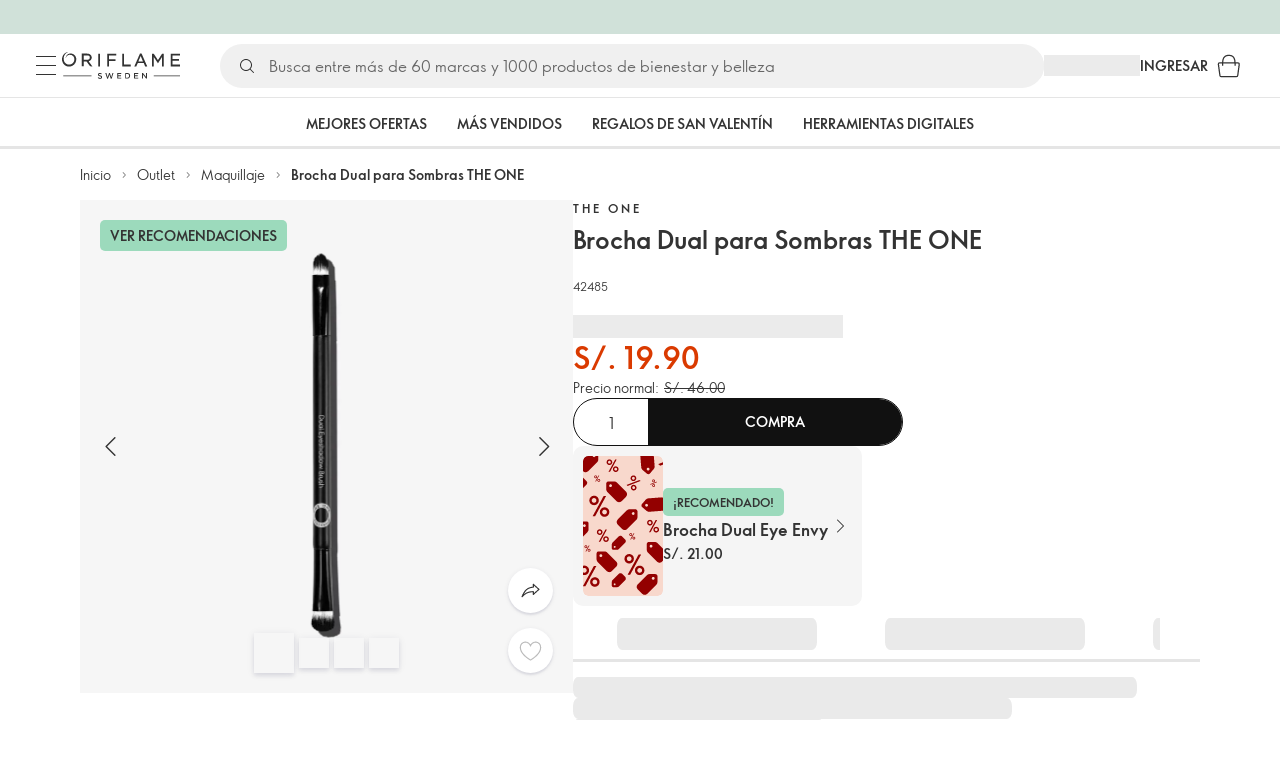

--- FILE ---
content_type: application/javascript; charset=UTF-8
request_url: https://assets-scus-cdn.oriflame.com/appshell-products-scus/_next/static/chunks/e19bb406-cc488e1f3b3a34bc.js
body_size: 19722
content:
"use strict";(self.webpackChunk_N_E=self.webpackChunk_N_E||[]).push([[5264],{238553:(e,t,n)=>{var r;n.r(t),n.d(t,{Composite:()=>M,CompositeItem:()=>S,FloatingArrow:()=>F,FloatingDelayGroup:()=>FloatingDelayGroup,FloatingFocusManager:()=>FloatingFocusManager,FloatingList:()=>FloatingList,FloatingNode:()=>FloatingNode,FloatingOverlay:()=>U,FloatingPortal:()=>FloatingPortal,FloatingTree:()=>FloatingTree,NextFloatingDelayGroup:()=>NextFloatingDelayGroup,arrow:()=>a.UE,autoPlacement:()=>a.RK,autoUpdate:()=>a.ll,computePosition:()=>a.rD,detectOverflow:()=>a.__,flip:()=>a.UU,getOverflowAncestors:()=>a.v9,hide:()=>a.jD,inline:()=>a.mG,inner:()=>inner,limitShift:()=>a.ER,offset:()=>a.cY,platform:()=>a.iD,safePolygon:()=>safePolygon,shift:()=>a.BN,size:()=>a.Ej,useClick:()=>useClick,useClientPoint:()=>useClientPoint,useDelayGroup:()=>useDelayGroup,useDelayGroupContext:()=>useDelayGroupContext,useDismiss:()=>useDismiss,useFloating:()=>useFloating,useFloatingNodeId:()=>useFloatingNodeId,useFloatingParentNodeId:()=>useFloatingParentNodeId,useFloatingPortalNode:()=>useFloatingPortalNode,useFloatingRootContext:()=>useFloatingRootContext,useFloatingTree:()=>useFloatingTree,useFocus:()=>useFocus,useHover:()=>useHover,useId:()=>k,useInnerOffset:()=>useInnerOffset,useInteractions:()=>useInteractions,useListItem:()=>useListItem,useListNavigation:()=>useListNavigation,useMergeRefs:()=>useMergeRefs,useNextDelayGroup:()=>useNextDelayGroup,useRole:()=>useRole,useTransitionStatus:()=>useTransitionStatus,useTransitionStyles:()=>useTransitionStyles,useTypeahead:()=>useTypeahead});var o=n(658173),u=n(856405),i=n(627457),s=n(617822),l=n(798643),c=n(226468),a=n(629970),f=n(446848);function useMergeRefs(e){const t=o.useRef(void 0),n=o.useCallback(t=>{const n=e.map(e=>{if(null!=e){if("function"===typeof e){const n=e,r=n(t);return"function"===typeof r?r:()=>{n(null)}}return e.current=t,()=>{e.current=null}}});return()=>{n.forEach(e=>null==e?void 0:e())}},e);return o.useMemo(()=>e.every(e=>null==e)?null:e=>{t.current&&(t.current(),t.current=void 0),null!=e&&(t.current=n(e))},e)}function sortByDocumentPosition(e,t){const n=e.compareDocumentPosition(t);return n&Node.DOCUMENT_POSITION_FOLLOWING||n&Node.DOCUMENT_POSITION_CONTAINED_BY?-1:n&Node.DOCUMENT_POSITION_PRECEDING||n&Node.DOCUMENT_POSITION_CONTAINS?1:0}const d=o.createContext({register:()=>{},unregister:()=>{},map:new Map,elementsRef:{current:[]}});function FloatingList(e){const{children:t,elementsRef:n,labelsRef:r}=e,[u,s]=o.useState(()=>new Set),l=o.useCallback(e=>{s(t=>new Set(t).add(e))},[]),c=o.useCallback(e=>{s(t=>{const n=new Set(t);return n.delete(e),n})},[]),a=o.useMemo(()=>{const e=new Map;return Array.from(u.keys()).sort(sortByDocumentPosition).forEach((t,n)=>{e.set(t,n)}),e},[u]);return(0,i.jsx)(d.Provider,{value:o.useMemo(()=>({register:l,unregister:c,map:a,elementsRef:n,labelsRef:r}),[l,c,a,n,r]),children:t})}function useListItem(e){void 0===e&&(e={});const{label:t}=e,{register:n,unregister:r,map:i,elementsRef:s,labelsRef:l}=o.useContext(d),[c,a]=o.useState(null),f=o.useRef(null),v=o.useCallback(e=>{if(f.current=e,null!==c&&(s.current[c]=e,l)){var n;const r=void 0!==t;l.current[c]=r?t:null!=(n=null==e?void 0:e.textContent)?n:null}},[c,s,l,t]);return(0,u.OS)(()=>{const e=f.current;if(e)return n(e),()=>{r(e)}},[n,r]),(0,u.OS)(()=>{const e=f.current?i.get(f.current):null;null!=e&&a(e)},[i]),o.useMemo(()=>({ref:v,index:null==c?-1:c}),[c,v])}const v="data-floating-ui-focusable",m="active",g="selected",p="ArrowLeft",h="ArrowRight",y="ArrowUp",R="ArrowDown";function renderJsx(e,t){return"function"===typeof e?e(t):e?o.cloneElement(e,t):(0,i.jsx)("div",{...t})}const E=o.createContext({activeIndex:0,onNavigate:()=>{}}),b=[p,h],x=[y,R],w=[...b,...x],M=o.forwardRef(function Composite(e,t){const{render:n,orientation:r="both",loop:s=!0,rtl:l=!1,cols:c=1,disabledIndices:a,activeIndex:f,onNavigate:d,itemSizes:v,dense:m=!1,...g}=e,[M,S]=o.useState(0),I=null!=f?f:M,C=(0,u.Jt)(null!=d?d:S),O=o.useRef([]),k=n&&"function"!==typeof n?n.props:{},F=o.useMemo(()=>({activeIndex:I,onNavigate:C}),[I,C]),T=c>1;const P={...g,...k,ref:t,"aria-orientation":"both"===r?void 0:r,onKeyDown(e){null==g.onKeyDown||g.onKeyDown(e),null==k.onKeyDown||k.onKeyDown(e),function handleKeyDown(e){if(!w.includes(e.key))return;let t=I;const n=(0,u.Zb)(O,a),o=(0,u.vB)(O,a),i=l?p:h,f=l?h:p;if(T){const f=v||Array.from({length:O.current.length},()=>({width:1,height:1})),d=(0,u.zf)(f,c,m),g=d.findIndex(e=>null!=e&&!(0,u.FP)(O,e,a)),p=d.reduce((e,t,n)=>null==t||(0,u.FP)(O,t,a)?e:n,-1),h=d[(0,u.Kg)({current:d.map(e=>e?O.current[e]:null)},{event:e,orientation:r,loop:s,rtl:l,cols:c,disabledIndices:(0,u.Y3)([...("function"!==typeof a?a:null)||O.current.map((e,t)=>(0,u.FP)(O,t,a)?t:void 0),void 0],d),minIndex:g,maxIndex:p,prevIndex:(0,u.fl)(I>o?n:I,f,d,c,e.key===R?"bl":e.key===i?"tr":"tl")})];null!=h&&(t=h)}const d={horizontal:[i],vertical:[R],both:[i,R]}[r],g={horizontal:[f],vertical:[y],both:[f,y]}[r],E=T?w:{horizontal:b,vertical:x,both:w}[r];var M;t===I&&[...d,...g].includes(e.key)&&(t=s&&t===o&&d.includes(e.key)?n:s&&t===n&&g.includes(e.key)?o:(0,u.BF)(O,{startingIndex:t,decrement:g.includes(e.key),disabledIndices:a})),t===I||(0,u.du)(O,t)||(e.stopPropagation(),E.includes(e.key)&&e.preventDefault(),C(t),null==(M=O.current[t])||M.focus())}(e)}};return(0,i.jsx)(E.Provider,{value:F,children:(0,i.jsx)(FloatingList,{elementsRef:O,children:renderJsx(n,P)})})}),S=o.forwardRef(function CompositeItem(e,t){const{render:n,...r}=e,u=n&&"function"!==typeof n?n.props:{},{activeIndex:i,onNavigate:s}=o.useContext(E),{ref:l,index:c}=useListItem(),a=useMergeRefs([l,t,u.ref]),f=i===c;return renderJsx(n,{...r,...u,ref:a,tabIndex:f?0:-1,"data-active":f?"":void 0,onFocus(e){null==r.onFocus||r.onFocus(e),null==u.onFocus||u.onFocus(e),s(c)}})}),I={...r||(r=n.t(o,2))};let C=!1,O=0;const genId=()=>"floating-ui-"+Math.random().toString(36).slice(2,6)+O++;const k=I.useId||function useFloatingId(){const[e,t]=o.useState(()=>C?genId():void 0);return(0,u.OS)(()=>{null==e&&t(genId())},[]),o.useEffect(()=>{C=!0},[]),e};const F=o.forwardRef(function FloatingArrow(e,t){const{context:{placement:n,elements:{floating:r},middlewareData:{arrow:l,shift:c}},width:a=14,height:f=7,tipRadius:d=0,strokeWidth:v=0,staticOffset:m,stroke:g,d:p,style:{transform:h,...y}={},...R}=e;const E=k(),[b,x]=o.useState(!1);if((0,u.OS)(()=>{if(!r)return;"rtl"===(0,s.L9)(r).direction&&x(!0)},[r]),!r)return null;const[w,M]=n.split("-"),S="top"===w||"bottom"===w;let I=m;(S&&null!=c&&c.x||!S&&null!=c&&c.y)&&(I=null);const C=2*v,O=C/2,F=a/2*(d/-8+1),T=f/2*d/4,P=!!p,L=I&&"end"===M?"bottom":"top";let D=I&&"end"===M?"right":"left";I&&b&&(D="end"===M?"left":"right");const A=null!=(null==l?void 0:l.x)?I||l.x:"",N=null!=(null==l?void 0:l.y)?I||l.y:"",K=p||"M0,0 H"+a+" L"+(a-F)+","+(f-T)+" Q"+a/2+","+f+" "+F+","+(f-T)+" Z",j={top:P?"rotate(180deg)":"",left:P?"rotate(90deg)":"rotate(-90deg)",bottom:P?"":"rotate(180deg)",right:P?"rotate(-90deg)":"rotate(90deg)"}[w];return(0,i.jsxs)("svg",{...R,"aria-hidden":!0,ref:t,width:P?a:a+C,height:a,viewBox:"0 0 "+a+" "+(f>a?f:a),style:{position:"absolute",pointerEvents:"none",[D]:A,[L]:N,[w]:S||P?"100%":"calc(100% - "+C/2+"px)",transform:[j,h].filter(e=>!!e).join(" "),...y},children:[C>0&&(0,i.jsx)("path",{clipPath:"url(#"+E+")",fill:"none",stroke:g,strokeWidth:C+(p?0:1),d:K}),(0,i.jsx)("path",{stroke:C&&!p?R.fill:"none",d:K}),(0,i.jsx)("clipPath",{id:E,children:(0,i.jsx)("rect",{x:-O,y:O*(P?-1:1),width:a+C,height:a})})]})});function createEventEmitter(){const e=new Map;return{emit(t,n){var r;null==(r=e.get(t))||r.forEach(e=>e(n))},on(t,n){e.has(t)||e.set(t,new Set),e.get(t).add(n)},off(t,n){var r;null==(r=e.get(t))||r.delete(n)}}}const T=o.createContext(null),P=o.createContext(null),useFloatingParentNodeId=()=>{var e;return(null==(e=o.useContext(T))?void 0:e.id)||null},useFloatingTree=()=>o.useContext(P);function useFloatingNodeId(e){const t=k(),n=useFloatingTree(),r=useFloatingParentNodeId(),o=e||r;return(0,u.OS)(()=>{if(!t)return;const e={id:t,parentId:o};return null==n||n.addNode(e),()=>{null==n||n.removeNode(e)}},[n,t,o]),t}function FloatingNode(e){const{children:t,id:n}=e,r=useFloatingParentNodeId();return(0,i.jsx)(T.Provider,{value:o.useMemo(()=>({id:n,parentId:r}),[n,r]),children:t})}function FloatingTree(e){const{children:t}=e,n=o.useRef([]),r=o.useCallback(e=>{n.current=[...n.current,e]},[]),u=o.useCallback(e=>{n.current=n.current.filter(t=>t!==e)},[]),[s]=o.useState(()=>createEventEmitter());return(0,i.jsx)(P.Provider,{value:o.useMemo(()=>({nodesRef:n,addNode:r,removeNode:u,events:s}),[r,u,s]),children:t})}function createAttribute(e){return"data-floating-ui-"+e}function clearTimeoutIfSet(e){-1!==e.current&&(clearTimeout(e.current),e.current=-1)}const L=createAttribute("safe-polygon");function getDelay(e,t,n){if(n&&!(0,u.Go)(n))return 0;if("number"===typeof e)return e;if("function"===typeof e){const n=e();return"number"===typeof n?n:null==n?void 0:n[t]}return null==e?void 0:e[t]}function getRestMs(e){return"function"===typeof e?e():e}function useHover(e,t){void 0===t&&(t={});const{open:n,onOpenChange:r,dataRef:i,events:l,elements:c}=e,{enabled:a=!0,delay:f=0,handleClose:d=null,mouseOnly:v=!1,restMs:m=0,move:g=!0}=t,p=useFloatingTree(),h=useFloatingParentNodeId(),y=(0,u.SE)(d),R=(0,u.SE)(f),E=(0,u.SE)(n),b=(0,u.SE)(m),x=o.useRef(),w=o.useRef(-1),M=o.useRef(),S=o.useRef(-1),I=o.useRef(!0),C=o.useRef(!1),O=o.useRef(()=>{}),k=o.useRef(!1),F=(0,u.Jt)(()=>{var e;const t=null==(e=i.current.openEvent)?void 0:e.type;return(null==t?void 0:t.includes("mouse"))&&"mousedown"!==t});o.useEffect(()=>{if(a)return l.on("openchange",onOpenChange),()=>{l.off("openchange",onOpenChange)};function onOpenChange(e){let{open:t}=e;t||(clearTimeoutIfSet(w),clearTimeoutIfSet(S),I.current=!0,k.current=!1)}},[a,l]),o.useEffect(()=>{if(!a)return;if(!y.current)return;if(!n)return;function onLeave(e){F()&&r(!1,e,"hover")}const e=(0,u.YE)(c.floating).documentElement;return e.addEventListener("mouseleave",onLeave),()=>{e.removeEventListener("mouseleave",onLeave)}},[c.floating,n,r,a,y,F]);const T=o.useCallback(function(e,t,n){void 0===t&&(t=!0),void 0===n&&(n="hover");const o=getDelay(R.current,"close",x.current);o&&!M.current?(clearTimeoutIfSet(w),w.current=window.setTimeout(()=>r(!1,e,n),o)):t&&(clearTimeoutIfSet(w),r(!1,e,n))},[R,r]),P=(0,u.Jt)(()=>{O.current(),M.current=void 0}),D=(0,u.Jt)(()=>{if(C.current){const e=(0,u.YE)(c.floating).body;e.style.pointerEvents="",e.removeAttribute(L),C.current=!1}}),A=(0,u.Jt)(()=>!!i.current.openEvent&&["click","mousedown"].includes(i.current.openEvent.type));o.useEffect(()=>{if(a&&(0,s.vq)(c.domReference)){const e=c.domReference,t=c.floating;return n&&e.addEventListener("mouseleave",onScrollMouseLeave),g&&e.addEventListener("mousemove",onReferenceMouseEnter,{once:!0}),e.addEventListener("mouseenter",onReferenceMouseEnter),e.addEventListener("mouseleave",onReferenceMouseLeave),t&&(t.addEventListener("mouseleave",onScrollMouseLeave),t.addEventListener("mouseenter",onFloatingMouseEnter),t.addEventListener("mouseleave",onFloatingMouseLeave)),()=>{n&&e.removeEventListener("mouseleave",onScrollMouseLeave),g&&e.removeEventListener("mousemove",onReferenceMouseEnter),e.removeEventListener("mouseenter",onReferenceMouseEnter),e.removeEventListener("mouseleave",onReferenceMouseLeave),t&&(t.removeEventListener("mouseleave",onScrollMouseLeave),t.removeEventListener("mouseenter",onFloatingMouseEnter),t.removeEventListener("mouseleave",onFloatingMouseLeave))}}function onReferenceMouseEnter(e){if(clearTimeoutIfSet(w),I.current=!1,v&&!(0,u.Go)(x.current)||getRestMs(b.current)>0&&!getDelay(R.current,"open"))return;const t=getDelay(R.current,"open",x.current);t?w.current=window.setTimeout(()=>{E.current||r(!0,e,"hover")},t):n||r(!0,e,"hover")}function onReferenceMouseLeave(e){if(A())return void D();O.current();const t=(0,u.YE)(c.floating);if(clearTimeoutIfSet(S),k.current=!1,y.current&&i.current.floatingContext){n||clearTimeoutIfSet(w),M.current=y.current({...i.current.floatingContext,tree:p,x:e.clientX,y:e.clientY,onClose(){D(),P(),A()||T(e,!0,"safe-polygon")}});const r=M.current;return t.addEventListener("mousemove",r),void(O.current=()=>{t.removeEventListener("mousemove",r)})}("touch"!==x.current||!(0,u.gR)(c.floating,e.relatedTarget))&&T(e)}function onScrollMouseLeave(e){A()||i.current.floatingContext&&(null==y.current||y.current({...i.current.floatingContext,tree:p,x:e.clientX,y:e.clientY,onClose(){D(),P(),A()||T(e)}})(e))}function onFloatingMouseEnter(){clearTimeoutIfSet(w)}function onFloatingMouseLeave(e){A()||T(e,!1)}},[c,a,e,v,g,T,P,D,r,n,E,p,R,y,i,A,b]),(0,u.OS)(()=>{var e;if(a&&n&&null!=(e=y.current)&&null!=(e=e.__options)&&e.blockPointerEvents&&F()){C.current=!0;const e=c.floating;if((0,s.vq)(c.domReference)&&e){var t;const n=(0,u.YE)(c.floating).body;n.setAttribute(L,"");const r=c.domReference,o=null==p||null==(t=p.nodesRef.current.find(e=>e.id===h))||null==(t=t.context)?void 0:t.elements.floating;return o&&(o.style.pointerEvents=""),n.style.pointerEvents="none",r.style.pointerEvents="auto",e.style.pointerEvents="auto",()=>{n.style.pointerEvents="",r.style.pointerEvents="",e.style.pointerEvents=""}}}},[a,n,h,c,p,y,F]),(0,u.OS)(()=>{n||(x.current=void 0,k.current=!1,P(),D())},[n,P,D]),o.useEffect(()=>()=>{P(),clearTimeoutIfSet(w),clearTimeoutIfSet(S),D()},[a,c.domReference,P,D]);const N=o.useMemo(()=>{function setPointerRef(e){x.current=e.pointerType}return{onPointerDown:setPointerRef,onPointerEnter:setPointerRef,onMouseMove(e){const{nativeEvent:t}=e;function handleMouseMove(){I.current||E.current||r(!0,t,"hover")}v&&!(0,u.Go)(x.current)||n||0===getRestMs(b.current)||k.current&&e.movementX**2+e.movementY**2<2||(clearTimeoutIfSet(S),"touch"===x.current?handleMouseMove():(k.current=!0,S.current=window.setTimeout(handleMouseMove,getRestMs(b.current))))}}},[v,r,n,E,b]);return o.useMemo(()=>a?{reference:N}:{},[a,N])}const NOOP=()=>{},D=o.createContext({delay:0,initialDelay:0,timeoutMs:0,currentId:null,setCurrentId:NOOP,setState:NOOP,isInstantPhase:!1}),useDelayGroupContext=()=>o.useContext(D);function FloatingDelayGroup(e){const{children:t,delay:n,timeoutMs:r=0}=e,[s,l]=o.useReducer((e,t)=>({...e,...t}),{delay:n,timeoutMs:r,initialDelay:n,currentId:null,isInstantPhase:!1}),c=o.useRef(null),a=o.useCallback(e=>{l({currentId:e})},[]);return(0,u.OS)(()=>{s.currentId?null===c.current?c.current=s.currentId:s.isInstantPhase||l({isInstantPhase:!0}):(s.isInstantPhase&&l({isInstantPhase:!1}),c.current=null)},[s.currentId,s.isInstantPhase]),(0,i.jsx)(D.Provider,{value:o.useMemo(()=>({...s,setState:l,setCurrentId:a}),[s,a]),children:t})}function useDelayGroup(e,t){void 0===t&&(t={});const{open:n,onOpenChange:r,floatingId:o}=e,{id:i,enabled:s=!0}=t,l=null!=i?i:o,c=useDelayGroupContext(),{currentId:a,setCurrentId:f,initialDelay:d,setState:v,timeoutMs:m}=c;return(0,u.OS)(()=>{s&&a&&(v({delay:{open:1,close:getDelay(d,"close")}}),a!==l&&r(!1))},[s,l,r,v,a,d]),(0,u.OS)(()=>{function unset(){r(!1),v({delay:d,currentId:null})}if(s&&a&&!n&&a===l){if(m){const e=window.setTimeout(unset,m);return()=>{clearTimeout(e)}}unset()}},[s,n,v,a,l,r,d,m]),(0,u.OS)(()=>{s&&f!==NOOP&&n&&f(l)},[s,n,f,l]),c}const A=o.createContext({hasProvider:!1,timeoutMs:0,delayRef:{current:0},initialDelayRef:{current:0},timeoutIdRef:{current:-1},currentIdRef:{current:null},currentContextRef:{current:null}});function NextFloatingDelayGroup(e){const{children:t,delay:n,timeoutMs:r=0}=e,u=o.useRef(n),s=o.useRef(n),l=o.useRef(null),c=o.useRef(null),a=o.useRef(-1);return(0,i.jsx)(A.Provider,{value:o.useMemo(()=>({hasProvider:!0,delayRef:u,initialDelayRef:s,currentIdRef:l,timeoutMs:r,currentContextRef:c,timeoutIdRef:a}),[r]),children:t})}function useNextDelayGroup(e,t){void 0===t&&(t={});const{open:n,onOpenChange:r,floatingId:i}=e,{enabled:s=!0}=t,l=o.useContext(A),{currentIdRef:c,delayRef:a,timeoutMs:f,initialDelayRef:d,currentContextRef:v,hasProvider:m,timeoutIdRef:g}=l,[p,h]=o.useState(!1);return(0,u.OS)(()=>{function unset(){var e;h(!1),null==(e=v.current)||e.setIsInstantPhase(!1),c.current=null,v.current=null,a.current=d.current}if(s&&c.current&&!n&&c.current===i){if(h(!1),f)return g.current=window.setTimeout(unset,f),()=>{clearTimeout(g.current)};unset()}},[s,n,i,c,a,f,d,v,g]),(0,u.OS)(()=>{if(!s)return;if(!n)return;const e=v.current,t=c.current;v.current={onOpenChange:r,setIsInstantPhase:h},c.current=i,a.current={open:0,close:getDelay(d.current,"close")},null!==t&&t!==i?(clearTimeoutIfSet(g),h(!0),null==e||e.setIsInstantPhase(!0),null==e||e.onOpenChange(!1)):(h(!1),null==e||e.setIsInstantPhase(!1))},[s,n,i,r,c,a,f,d,v,g]),(0,u.OS)(()=>()=>{v.current=null},[v]),o.useMemo(()=>({hasProvider:m,delayRef:a,isInstantPhase:p}),[m,a,p])}let N=0;function enqueueFocus(e,t){void 0===t&&(t={});const{preventScroll:n=!1,cancelPrevious:r=!0,sync:o=!1}=t;r&&cancelAnimationFrame(N);const exec=()=>null==e?void 0:e.focus({preventScroll:n});o?exec():N=requestAnimationFrame(exec)}function contains(e,t){if(!e||!t)return!1;const n=null==t.getRootNode?void 0:t.getRootNode();if(e.contains(t))return!0;if(n&&(0,s.Ng)(n)){let n=t;for(;n;){if(e===n)return!0;n=n.parentNode||n.host}}return!1}const K={inert:new WeakMap,"aria-hidden":new WeakMap,none:new WeakMap};function getCounterMap(e){return"inert"===e?K.inert:"aria-hidden"===e?K["aria-hidden"]:K.none}let j=new WeakSet,W={},q=0;const supportsInert=()=>"undefined"!==typeof HTMLElement&&"inert"in HTMLElement.prototype,unwrapHost=e=>e&&(e.host||unwrapHost(e.parentNode)),correctElements=(e,t)=>t.map(t=>{if(e.contains(t))return t;const n=unwrapHost(t);return e.contains(n)?n:null}).filter(e=>null!=e);function markOthers(e,t,n){void 0===t&&(t=!1),void 0===n&&(n=!1);const r=function getDocument(e){return(null==e?void 0:e.ownerDocument)||document}(e[0]).body;return function applyAttributeToOthers(e,t,n,r){const o="data-floating-ui-inert",u=r?"inert":n?"aria-hidden":null,i=correctElements(t,e),l=new Set,c=new Set(i),a=[];W[o]||(W[o]=new WeakMap);const f=W[o];return i.forEach(function keep(e){e&&!l.has(e)&&(l.add(e),e.parentNode&&keep(e.parentNode))}),function deep(e){e&&!c.has(e)&&[].forEach.call(e.children,e=>{if("script"!==(0,s.mq)(e))if(l.has(e))deep(e);else{const t=u?e.getAttribute(u):null,n=null!==t&&"false"!==t,r=getCounterMap(u),i=(r.get(e)||0)+1,s=(f.get(e)||0)+1;r.set(e,i),f.set(e,s),a.push(e),1===i&&n&&j.add(e),1===s&&e.setAttribute(o,""),!n&&u&&e.setAttribute(u,"inert"===u?"":"true")}})}(t),l.clear(),q++,()=>{a.forEach(e=>{const t=getCounterMap(u),n=(t.get(e)||0)-1,r=(f.get(e)||0)-1;t.set(e,n),f.set(e,r),n||(!j.has(e)&&u&&e.removeAttribute(u),j.delete(e)),r||e.removeAttribute(o)}),q--,q||(K.inert=new WeakMap,K["aria-hidden"]=new WeakMap,K.none=new WeakMap,j=new WeakSet,W={})}}(e.concat(Array.from(r.querySelectorAll('[aria-live],[role="status"],output'))),r,t,n)}const B={border:0,clip:"rect(0 0 0 0)",height:"1px",margin:"-1px",overflow:"hidden",padding:0,position:"fixed",whiteSpace:"nowrap",width:"1px",top:0,left:0},_=o.forwardRef(function FocusGuard(e,t){const[n,r]=o.useState();(0,u.OS)(()=>{(0,u.nr)()&&r("button")},[]);const s={ref:t,tabIndex:0,role:n,"aria-hidden":!n||void 0,[createAttribute("focus-guard")]:"",style:B};return(0,i.jsx)("span",{...e,...s})}),H=o.createContext(null),Y=createAttribute("portal");function useFloatingPortalNode(e){void 0===e&&(e={});const{id:t,root:n}=e,r=k(),i=usePortalContext(),[l,c]=o.useState(null),a=o.useRef(null);return(0,u.OS)(()=>()=>{null==l||l.remove(),queueMicrotask(()=>{a.current=null})},[l]),(0,u.OS)(()=>{if(!r)return;if(a.current)return;const e=t?document.getElementById(t):null;if(!e)return;const n=document.createElement("div");n.id=r,n.setAttribute(Y,""),e.appendChild(n),a.current=n,c(n)},[t,r]),(0,u.OS)(()=>{if(null===n)return;if(!r)return;if(a.current)return;let e=n||(null==i?void 0:i.portalNode);e&&!(0,s.Ll)(e)&&(e=e.current),e=e||document.body;let o=null;t&&(o=document.createElement("div"),o.id=t,e.appendChild(o));const u=document.createElement("div");u.id=r,u.setAttribute(Y,""),e=o||e,e.appendChild(u),a.current=u,c(u)},[t,n,r,i]),l}function FloatingPortal(e){const{children:t,id:n,root:r,preserveTabOrder:s=!0}=e,l=useFloatingPortalNode({id:n,root:r}),[a,f]=o.useState(null),d=o.useRef(null),v=o.useRef(null),m=o.useRef(null),g=o.useRef(null),p=null==a?void 0:a.modal,h=null==a?void 0:a.open,y=!!a&&!a.modal&&a.open&&s&&!(!r&&!l);return o.useEffect(()=>{if(l&&s&&!p)return l.addEventListener("focusin",onFocus,!0),l.addEventListener("focusout",onFocus,!0),()=>{l.removeEventListener("focusin",onFocus,!0),l.removeEventListener("focusout",onFocus,!0)};function onFocus(e){if(l&&(0,u.Qp)(e)){("focusin"===e.type?u.yV:u.N)(l)}}},[l,s,p]),o.useEffect(()=>{l&&(h||(0,u.yV)(l))},[h,l]),(0,i.jsxs)(H.Provider,{value:o.useMemo(()=>({preserveTabOrder:s,beforeOutsideRef:d,afterOutsideRef:v,beforeInsideRef:m,afterInsideRef:g,portalNode:l,setFocusManagerState:f}),[s,l]),children:[y&&l&&(0,i.jsx)(_,{"data-type":"outside",ref:d,onFocus:e=>{if((0,u.Qp)(e,l)){var t;null==(t=m.current)||t.focus()}else{const e=a?a.domReference:null,t=(0,u.XJ)(e);null==t||t.focus()}}}),y&&l&&(0,i.jsx)("span",{"aria-owns":l.id,style:B}),l&&c.createPortal(t,l),y&&l&&(0,i.jsx)(_,{"data-type":"outside",ref:v,onFocus:e=>{if((0,u.Qp)(e,l)){var t;null==(t=g.current)||t.focus()}else{const t=a?a.domReference:null,n=(0,u.vF)(t);null==n||n.focus(),(null==a?void 0:a.closeOnFocusOut)&&(null==a||a.onOpenChange(!1,e.nativeEvent,"focus-out"))}}})]})}const usePortalContext=()=>o.useContext(H);function useLiteMergeRefs(e){return o.useMemo(()=>t=>{e.forEach(e=>{e&&(e.current=t)})},e)}const J=20;let G=[];function clearDisconnectedPreviouslyFocusedElements(){G=G.filter(e=>e.isConnected)}function getPreviouslyFocusedElement(){return clearDisconnectedPreviouslyFocusedElements(),G[G.length-1]}function handleTabIndex(e,t){var n;if(!t.current.includes("floating")&&(null==(n=e.getAttribute("role"))||!n.includes("dialog")))return;const r=(0,u.kQ)(),o=(0,l.nq)(e,r).filter(e=>{const t=e.getAttribute("data-tabindex")||"";return(0,l.AO)(e,r)||e.hasAttribute("data-tabindex")&&!t.startsWith("-")}),i=e.getAttribute("tabindex");t.current.includes("floating")||0===o.length?"0"!==i&&e.setAttribute("tabindex","0"):("-1"!==i||e.hasAttribute("data-tabindex")&&"-1"!==e.getAttribute("data-tabindex"))&&(e.setAttribute("tabindex","-1"),e.setAttribute("data-tabindex","-1"))}const V=o.forwardRef(function VisuallyHiddenDismiss(e,t){return(0,i.jsx)("button",{...e,type:"button",ref:t,tabIndex:-1,style:B})});function FloatingFocusManager(e){const{context:t,children:n,disabled:r=!1,order:c=["content"],guards:a=!0,initialFocus:f=0,returnFocus:d=!0,restoreFocus:v=!1,modal:m=!0,visuallyHiddenDismiss:g=!1,closeOnFocusOut:p=!0,outsideElementsInert:h=!1,getInsideElements:y=()=>[]}=e,{open:R,onOpenChange:E,events:b,dataRef:x,elements:{domReference:w,floating:M}}=t,S=(0,u.Jt)(()=>{var e;return null==(e=x.current.floatingContext)?void 0:e.nodeId}),I=(0,u.Jt)(y),C="number"===typeof f&&f<0,O=(0,u.WZ)(w)&&C,k=supportsInert(),F=!k||a,T=!F||k&&h,P=(0,u.SE)(c),L=(0,u.SE)(f),D=(0,u.SE)(d),A=useFloatingTree(),N=usePortalContext(),K=o.useRef(null),j=o.useRef(null),W=o.useRef(!1),q=o.useRef(!1),H=o.useRef(-1),Y=o.useRef(-1),X=null!=N,z=(0,u.nd)(M),U=(0,u.Jt)(function(e){return void 0===e&&(e=z),e?(0,l.Kr)(e,(0,u.kQ)()):[]}),Z=(0,u.Jt)(e=>{const t=U(e);return P.current.map(e=>w&&"reference"===e?w:z&&"floating"===e?z:t).filter(Boolean).flat()});o.useEffect(()=>{if(r)return;if(!m)return;function onKeyDown(e){if("Tab"===e.key){(0,u.gR)(z,(0,u.RS)((0,u.YE)(z)))&&0===U().length&&!O&&(0,u.jo)(e);const t=Z(),n=(0,u.EW)(e);"reference"===P.current[0]&&n===w&&((0,u.jo)(e),e.shiftKey?enqueueFocus(t[t.length-1]):enqueueFocus(t[1])),"floating"===P.current[1]&&n===z&&e.shiftKey&&((0,u.jo)(e),enqueueFocus(t[0]))}}const e=(0,u.YE)(z);return e.addEventListener("keydown",onKeyDown),()=>{e.removeEventListener("keydown",onKeyDown)}},[r,w,z,m,P,O,U,Z]),o.useEffect(()=>{if(!r&&M)return M.addEventListener("focusin",handleFocusIn),()=>{M.removeEventListener("focusin",handleFocusIn)};function handleFocusIn(e){const t=(0,u.EW)(e),n=U().indexOf(t);-1!==n&&(H.current=n)}},[r,M,U]),o.useEffect(()=>{if(r)return;if(!p)return;function handlePointerDown(){q.current=!0,setTimeout(()=>{q.current=!1})}function handleFocusOutside(e){const t=e.relatedTarget,n=e.currentTarget,r=(0,u.EW)(e);queueMicrotask(()=>{const o=S(),i=!((0,u.gR)(w,t)||(0,u.gR)(M,t)||(0,u.gR)(t,M)||(0,u.gR)(null==N?void 0:N.portalNode,t)||null!=t&&t.hasAttribute(createAttribute("focus-guard"))||A&&((0,u.CM)(A.nodesRef.current,o).find(e=>{var n,r;return(0,u.gR)(null==(n=e.context)?void 0:n.elements.floating,t)||(0,u.gR)(null==(r=e.context)?void 0:r.elements.domReference,t)})||(0,u.$4)(A.nodesRef.current,o).find(e=>{var n,r,o;return[null==(n=e.context)?void 0:n.elements.floating,(0,u.nd)(null==(r=e.context)?void 0:r.elements.floating)].includes(t)||(null==(o=e.context)?void 0:o.elements.domReference)===t})));if(n===w&&z&&handleTabIndex(z,P),v&&n!==w&&(null==r||!r.isConnected)&&(0,u.RS)((0,u.YE)(z))===(0,u.YE)(z).body){(0,s.sb)(z)&&z.focus();const e=H.current,t=U(),n=t[e]||t[t.length-1]||z;(0,s.sb)(n)&&n.focus()}x.current.insideReactTree?x.current.insideReactTree=!1:!O&&m||!t||!i||q.current||t===getPreviouslyFocusedElement()||(W.current=!0,E(!1,e,"focus-out"))})}const e=Boolean(!A&&N);function markInsideReactTree(){clearTimeoutIfSet(Y),x.current.insideReactTree=!0,Y.current=window.setTimeout(()=>{x.current.insideReactTree=!1})}return M&&(0,s.sb)(w)?(w.addEventListener("focusout",handleFocusOutside),w.addEventListener("pointerdown",handlePointerDown),M.addEventListener("focusout",handleFocusOutside),e&&M.addEventListener("focusout",markInsideReactTree,!0),()=>{w.removeEventListener("focusout",handleFocusOutside),w.removeEventListener("pointerdown",handlePointerDown),M.removeEventListener("focusout",handleFocusOutside),e&&M.removeEventListener("focusout",markInsideReactTree,!0)}):void 0},[r,w,M,z,m,A,N,E,p,v,U,O,S,P,x]);const Q=o.useRef(null),$=o.useRef(null),ee=useLiteMergeRefs([Q,null==N?void 0:N.beforeInsideRef]),te=useLiteMergeRefs([$,null==N?void 0:N.afterInsideRef]);function renderDismissButton(e){return!r&&g&&m?(0,i.jsx)(V,{ref:"start"===e?K:j,onClick:e=>E(!1,e.nativeEvent),children:"string"===typeof g?g:"Dismiss"}):null}o.useEffect(()=>{var e,t;if(r)return;if(!M)return;const n=Array.from((null==N||null==(e=N.portalNode)?void 0:e.querySelectorAll("["+createAttribute("portal")+"]"))||[]),o=null==(t=(A?(0,u.$4)(A.nodesRef.current,S()):[]).find(e=>{var t;return(0,u.WZ)((null==(t=e.context)?void 0:t.elements.domReference)||null)}))||null==(t=t.context)?void 0:t.elements.domReference,i=[M,o,...n,...I(),K.current,j.current,Q.current,$.current,null==N?void 0:N.beforeOutsideRef.current,null==N?void 0:N.afterOutsideRef.current,P.current.includes("reference")||O?w:null].filter(e=>null!=e),s=m||O?markOthers(i,!T,T):markOthers(i);return()=>{s()}},[r,w,M,m,P,N,O,F,T,A,S,I]),(0,u.OS)(()=>{if(r||!(0,s.sb)(z))return;const e=(0,u.YE)(z),t=(0,u.RS)(e);queueMicrotask(()=>{const e=Z(z),n=L.current,r=("number"===typeof n?e[n]:n.current)||z,o=(0,u.gR)(z,t);C||o||!R||enqueueFocus(r,{preventScroll:r===z})})},[r,R,z,C,Z,L]),(0,u.OS)(()=>{if(r||!z)return;const e=(0,u.YE)(z);function onOpenChange(e){let{reason:t,event:n,nested:r}=e;if(["hover","safe-polygon"].includes(t)&&"mouseleave"===n.type&&(W.current=!0),"outside-press"===t)if(r)W.current=!1;else if((0,u.YF)(n)||(0,u.Pg)(n))W.current=!1;else{let e=!1;document.createElement("div").focus({get preventScroll(){return e=!0,!1}}),W.current=!e}}!function addPreviouslyFocusedElement(e){clearDisconnectedPreviouslyFocusedElements(),e&&"body"!==(0,s.mq)(e)&&(G.push(e),G.length>J&&(G=G.slice(-20)))}((0,u.RS)(e)),b.on("openchange",onOpenChange);const t=e.createElement("span");return t.setAttribute("tabindex","-1"),t.setAttribute("aria-hidden","true"),Object.assign(t.style,B),X&&w&&w.insertAdjacentElement("afterend",t),()=>{b.off("openchange",onOpenChange);const n=(0,u.RS)(e),r=(0,u.gR)(M,n)||A&&(0,u.CM)(A.nodesRef.current,S(),!1).some(e=>{var t;return(0,u.gR)(null==(t=e.context)?void 0:t.elements.floating,n)}),o=function getReturnElement(){if("boolean"===typeof D.current){const e=w||getPreviouslyFocusedElement();return e&&e.isConnected?e:t}return D.current.current||t}();queueMicrotask(()=>{const i=function getFirstTabbableElement(e){const t=(0,u.kQ)();return(0,l.AO)(e,t)?e:(0,l.Kr)(e,t)[0]||e}(o);D.current&&!W.current&&(0,s.sb)(i)&&(i===n||n===e.body||r)&&i.focus({preventScroll:!0}),t.remove()})}},[r,M,z,D,x,b,A,X,w,S]),o.useEffect(()=>(queueMicrotask(()=>{W.current=!1}),()=>{queueMicrotask(clearDisconnectedPreviouslyFocusedElements)}),[r]),(0,u.OS)(()=>{if(!r&&N)return N.setFocusManagerState({modal:m,closeOnFocusOut:p,open:R,onOpenChange:E,domReference:w}),()=>{N.setFocusManagerState(null)}},[r,N,m,R,E,p,w]),(0,u.OS)(()=>{r||z&&handleTabIndex(z,P)},[r,z,P]);const ne=!r&&F&&(!m||!O)&&(X||m);return(0,i.jsxs)(i.Fragment,{children:[ne&&(0,i.jsx)(_,{"data-type":"inside",ref:ee,onFocus:e=>{if(m){const e=Z();enqueueFocus("reference"===c[0]?e[0]:e[e.length-1])}else if(null!=N&&N.preserveTabOrder&&N.portalNode)if(W.current=!1,(0,u.Qp)(e,N.portalNode)){const e=(0,u.vF)(w);null==e||e.focus()}else{var t;null==(t=N.beforeOutsideRef.current)||t.focus()}}}),!O&&renderDismissButton("start"),n,renderDismissButton("end"),ne&&(0,i.jsx)(_,{"data-type":"inside",ref:te,onFocus:e=>{if(m)enqueueFocus(Z()[0]);else if(null!=N&&N.preserveTabOrder&&N.portalNode)if(p&&(W.current=!0),(0,u.Qp)(e,N.portalNode)){const e=(0,u.XJ)(w);null==e||e.focus()}else{var t;null==(t=N.afterOutsideRef.current)||t.focus()}}})]})}let X=0;const z="--floating-ui-scrollbar-width";let cleanup=()=>{};const U=o.forwardRef(function FloatingOverlay(e,t){const{lockScroll:n=!1,...r}=e;return(0,u.OS)(()=>{if(n)return X++,1===X&&(cleanup=function enableScrollLock(){const e=(0,u.uo)(),t=/iP(hone|ad|od)|iOS/.test(e)||"MacIntel"===e&&navigator.maxTouchPoints>1,n=document.body.style,r=Math.round(document.documentElement.getBoundingClientRect().left)+document.documentElement.scrollLeft?"paddingLeft":"paddingRight",o=window.innerWidth-document.documentElement.clientWidth,i=n.left?parseFloat(n.left):window.scrollX,s=n.top?parseFloat(n.top):window.scrollY;if(n.overflow="hidden",n.setProperty(z,o+"px"),o&&(n[r]=o+"px"),t){var l,c;const e=(null==(l=window.visualViewport)?void 0:l.offsetLeft)||0,t=(null==(c=window.visualViewport)?void 0:c.offsetTop)||0;Object.assign(n,{position:"fixed",top:-(s-Math.floor(t))+"px",left:-(i-Math.floor(e))+"px",right:"0"})}return()=>{Object.assign(n,{overflow:"",[r]:""}),n.removeProperty(z),t&&(Object.assign(n,{position:"",top:"",left:"",right:""}),window.scrollTo(i,s))}}()),()=>{X--,0===X&&cleanup()}},[n]),(0,i.jsx)("div",{ref:t,...r,style:{position:"fixed",overflow:"auto",top:0,right:0,bottom:0,left:0,...r.style}})});function isButtonTarget(e){return(0,s.sb)(e.target)&&"BUTTON"===e.target.tagName}function isSpaceIgnored(e){return(0,u.$u)(e)}function useClick(e,t){void 0===t&&(t={});const{open:n,onOpenChange:r,dataRef:i,elements:{domReference:l}}=e,{enabled:c=!0,event:a="click",toggle:f=!0,ignoreMouse:d=!1,keyboardHandlers:v=!0,stickIfOpen:m=!0}=t,g=o.useRef(),p=o.useRef(!1),h=o.useMemo(()=>({onPointerDown(e){g.current=e.pointerType},onMouseDown(e){const t=g.current;0===e.button&&"click"!==a&&((0,u.Go)(t,!0)&&d||(!n||!f||i.current.openEvent&&m&&"mousedown"!==i.current.openEvent.type?(e.preventDefault(),r(!0,e.nativeEvent,"click")):r(!1,e.nativeEvent,"click")))},onClick(e){const t=g.current;"mousedown"===a&&g.current?g.current=void 0:(0,u.Go)(t,!0)&&d||(!n||!f||i.current.openEvent&&m&&"click"!==i.current.openEvent.type?r(!0,e.nativeEvent,"click"):r(!1,e.nativeEvent,"click"))},onKeyDown(e){g.current=void 0,e.defaultPrevented||!v||isButtonTarget(e)||(" "!==e.key||isSpaceIgnored(l)||(e.preventDefault(),p.current=!0),function isAnchorTarget(e){return(0,s.sb)(e.target)&&"A"===e.target.tagName}(e)||"Enter"===e.key&&r(!n||!f,e.nativeEvent,"click"))},onKeyUp(e){e.defaultPrevented||!v||isButtonTarget(e)||isSpaceIgnored(l)||" "===e.key&&p.current&&(p.current=!1,r(!n||!f,e.nativeEvent,"click"))}}),[i,l,a,d,v,r,n,m,f]);return o.useMemo(()=>c?{reference:h}:{},[c,h])}function isMouseBasedEvent(e){return null!=e&&null!=e.clientX}function useClientPoint(e,t){void 0===t&&(t={});const{open:n,dataRef:r,elements:{floating:i,domReference:l},refs:c}=e,{enabled:a=!0,axis:f="both",x:d=null,y:v=null}=t,m=o.useRef(!1),g=o.useRef(null),[p,h]=o.useState(),[y,R]=o.useState([]),E=(0,u.Jt)((e,t)=>{m.current||r.current.openEvent&&!isMouseBasedEvent(r.current.openEvent)||c.setPositionReference(function createVirtualElement(e,t){let n=null,r=null,o=!1;return{contextElement:e||void 0,getBoundingClientRect(){var u;const i=(null==e?void 0:e.getBoundingClientRect())||{width:0,height:0,x:0,y:0},s="x"===t.axis||"both"===t.axis,l="y"===t.axis||"both"===t.axis,c=["mouseenter","mousemove"].includes((null==(u=t.dataRef.current.openEvent)?void 0:u.type)||"")&&"touch"!==t.pointerType;let a=i.width,f=i.height,d=i.x,v=i.y;return null==n&&t.x&&s&&(n=i.x-t.x),null==r&&t.y&&l&&(r=i.y-t.y),d-=n||0,v-=r||0,a=0,f=0,!o||c?(a="y"===t.axis?i.width:0,f="x"===t.axis?i.height:0,d=s&&null!=t.x?t.x:d,v=l&&null!=t.y?t.y:v):o&&!c&&(f="x"===t.axis?i.height:f,a="y"===t.axis?i.width:a),o=!0,{width:a,height:f,x:d,y:v,top:v,right:d+a,bottom:v+f,left:d}}}}(l,{x:e,y:t,axis:f,dataRef:r,pointerType:p}))}),b=(0,u.Jt)(e=>{null==d&&null==v&&(n?g.current||R([]):E(e.clientX,e.clientY))}),x=(0,u.Go)(p)?i:n,w=o.useCallback(()=>{if(!x||!a||null!=d||null!=v)return;const e=(0,s.zk)(i);function handleMouseMove(t){const n=(0,u.EW)(t);(0,u.gR)(i,n)?(e.removeEventListener("mousemove",handleMouseMove),g.current=null):E(t.clientX,t.clientY)}if(!r.current.openEvent||isMouseBasedEvent(r.current.openEvent)){e.addEventListener("mousemove",handleMouseMove);const cleanup=()=>{e.removeEventListener("mousemove",handleMouseMove),g.current=null};return g.current=cleanup,cleanup}c.setPositionReference(l)},[x,a,d,v,i,r,c,l,E]);o.useEffect(()=>w(),[w,y]),o.useEffect(()=>{a&&!i&&(m.current=!1)},[a,i]),o.useEffect(()=>{!a&&n&&(m.current=!0)},[a,n]),(0,u.OS)(()=>{!a||null==d&&null==v||(m.current=!1,E(d,v))},[a,d,v,E]);const M=o.useMemo(()=>{function setPointerTypeRef(e){let{pointerType:t}=e;h(t)}return{onPointerDown:setPointerTypeRef,onPointerEnter:setPointerTypeRef,onMouseMove:b,onMouseEnter:b}},[b]);return o.useMemo(()=>a?{reference:M}:{},[a,M])}const Z={pointerdown:"onPointerDown",mousedown:"onMouseDown",click:"onClick"},Q={pointerdown:"onPointerDownCapture",mousedown:"onMouseDownCapture",click:"onClickCapture"},normalizeProp=e=>{var t,n;return{escapeKey:"boolean"===typeof e?e:null!=(t=null==e?void 0:e.escapeKey)&&t,outsidePress:"boolean"===typeof e?e:null==(n=null==e?void 0:e.outsidePress)||n}};function useDismiss(e,t){void 0===t&&(t={});const{open:n,onOpenChange:r,elements:i,dataRef:l}=e,{enabled:c=!0,escapeKey:f=!0,outsidePress:d=!0,outsidePressEvent:v="pointerdown",referencePress:m=!1,referencePressEvent:g="pointerdown",ancestorScroll:p=!1,bubbles:h,capture:y}=t,R=useFloatingTree(),E=(0,u.Jt)("function"===typeof d?d:()=>!1),b="function"===typeof d?E:d,x=o.useRef(!1),{escapeKey:w,outsidePress:M}=normalizeProp(h),{escapeKey:S,outsidePress:I}=normalizeProp(y),C=o.useRef(!1),O=(0,u.Jt)(e=>{var t;if(!n||!c||!f||"Escape"!==e.key)return;if(C.current)return;const o=null==(t=l.current.floatingContext)?void 0:t.nodeId,i=R?(0,u.CM)(R.nodesRef.current,o):[];if(!w&&(e.stopPropagation(),i.length>0)){let e=!0;if(i.forEach(t=>{var n;null==(n=t.context)||!n.open||t.context.dataRef.current.__escapeKeyBubbles||(e=!1)}),!e)return}r(!1,(0,u.O_)(e)?e.nativeEvent:e,"escape-key")}),k=(0,u.Jt)(e=>{var t;const callback=()=>{var t;O(e),null==(t=(0,u.EW)(e))||t.removeEventListener("keydown",callback)};null==(t=(0,u.EW)(e))||t.addEventListener("keydown",callback)}),F=(0,u.Jt)(e=>{var t;const n=l.current.insideReactTree;l.current.insideReactTree=!1;const o=x.current;if(x.current=!1,"click"===v&&o)return;if(n)return;if("function"===typeof b&&!b(e))return;const c=(0,u.EW)(e),a="["+createAttribute("inert")+"]",f=(0,u.YE)(i.floating).querySelectorAll(a);let d=(0,s.vq)(c)?c:null;for(;d&&!(0,s.eu)(d);){const e=(0,s.$4)(d);if((0,s.eu)(e)||!(0,s.vq)(e))break;d=e}if(f.length&&(0,s.vq)(c)&&!(0,u.tZ)(c)&&!(0,u.gR)(c,i.floating)&&Array.from(f).every(e=>!(0,u.gR)(d,e)))return;if((0,s.sb)(c)&&L){const t=(0,s.eu)(c),n=(0,s.L9)(c),r=/auto|scroll/,o=t||r.test(n.overflowX),u=t||r.test(n.overflowY),i=o&&c.clientWidth>0&&c.scrollWidth>c.clientWidth,l=u&&c.clientHeight>0&&c.scrollHeight>c.clientHeight,a="rtl"===n.direction,f=l&&(a?e.offsetX<=c.offsetWidth-c.clientWidth:e.offsetX>c.clientWidth),d=i&&e.offsetY>c.clientHeight;if(f||d)return}const m=null==(t=l.current.floatingContext)?void 0:t.nodeId,g=R&&(0,u.CM)(R.nodesRef.current,m).some(t=>{var n;return(0,u.F2)(e,null==(n=t.context)?void 0:n.elements.floating)});if((0,u.F2)(e,i.floating)||(0,u.F2)(e,i.domReference)||g)return;const p=R?(0,u.CM)(R.nodesRef.current,m):[];if(p.length>0){let e=!0;if(p.forEach(t=>{var n;null==(n=t.context)||!n.open||t.context.dataRef.current.__outsidePressBubbles||(e=!1)}),!e)return}r(!1,e,"outside-press")}),T=(0,u.Jt)(e=>{var t;const callback=()=>{var t;F(e),null==(t=(0,u.EW)(e))||t.removeEventListener(v,callback)};null==(t=(0,u.EW)(e))||t.addEventListener(v,callback)});o.useEffect(()=>{if(!n||!c)return;l.current.__escapeKeyBubbles=w,l.current.__outsidePressBubbles=M;let e=-1;function onScroll(e){r(!1,e,"ancestor-scroll")}function handleCompositionStart(){window.clearTimeout(e),C.current=!0}function handleCompositionEnd(){e=window.setTimeout(()=>{C.current=!1},(0,s.Tc)()?5:0)}const t=(0,u.YE)(i.floating);f&&(t.addEventListener("keydown",S?k:O,S),t.addEventListener("compositionstart",handleCompositionStart),t.addEventListener("compositionend",handleCompositionEnd)),b&&t.addEventListener(v,I?T:F,I);let o=[];return p&&((0,s.vq)(i.domReference)&&(o=(0,a.v9)(i.domReference)),(0,s.vq)(i.floating)&&(o=o.concat((0,a.v9)(i.floating))),!(0,s.vq)(i.reference)&&i.reference&&i.reference.contextElement&&(o=o.concat((0,a.v9)(i.reference.contextElement)))),o=o.filter(e=>{var n;return e!==(null==(n=t.defaultView)?void 0:n.visualViewport)}),o.forEach(e=>{e.addEventListener("scroll",onScroll,{passive:!0})}),()=>{f&&(t.removeEventListener("keydown",S?k:O,S),t.removeEventListener("compositionstart",handleCompositionStart),t.removeEventListener("compositionend",handleCompositionEnd)),b&&t.removeEventListener(v,I?T:F,I),o.forEach(e=>{e.removeEventListener("scroll",onScroll)}),window.clearTimeout(e)}},[l,i,f,b,v,n,r,p,c,w,M,O,S,k,F,I,T]),o.useEffect(()=>{l.current.insideReactTree=!1},[l,b,v]);const P=o.useMemo(()=>({onKeyDown:O,...m&&{[Z[g]]:e=>{r(!1,e.nativeEvent,"reference-press")},..."click"!==g&&{onClick(e){r(!1,e.nativeEvent,"reference-press")}}}}),[O,r,m,g]),L=o.useMemo(()=>({onKeyDown:O,onMouseDown(){x.current=!0},onMouseUp(){x.current=!0},[Q[v]]:()=>{l.current.insideReactTree=!0}}),[O,v,l]);return o.useMemo(()=>c?{reference:P,floating:L}:{},[c,P,L])}function useFloatingRootContext(e){const{open:t=!1,onOpenChange:n,elements:r}=e,i=k(),s=o.useRef({}),[l]=o.useState(()=>createEventEmitter()),c=null!=useFloatingParentNodeId();const[a,f]=o.useState(r.reference),d=(0,u.Jt)((e,t,r)=>{s.current.openEvent=e?t:void 0,l.emit("openchange",{open:e,event:t,reason:r,nested:c}),null==n||n(e,t,r)}),v=o.useMemo(()=>({setPositionReference:f}),[]),m=o.useMemo(()=>({reference:a||r.reference||null,floating:r.floating||null,domReference:r.reference}),[a,r.reference,r.floating]);return o.useMemo(()=>({dataRef:s,open:t,onOpenChange:d,elements:m,events:l,floatingId:i,refs:v}),[t,d,m,l,i,v])}function useFloating(e){void 0===e&&(e={});const{nodeId:t}=e,n=useFloatingRootContext({...e,elements:{reference:null,floating:null,...e.elements}}),r=e.rootContext||n,i=r.elements,[l,c]=o.useState(null),[f,d]=o.useState(null),v=(null==i?void 0:i.domReference)||l,m=o.useRef(null),g=useFloatingTree();(0,u.OS)(()=>{v&&(m.current=v)},[v]);const p=(0,a.we)({...e,elements:{...i,...f&&{reference:f}}}),h=o.useCallback(e=>{const t=(0,s.vq)(e)?{getBoundingClientRect:()=>e.getBoundingClientRect(),getClientRects:()=>e.getClientRects(),contextElement:e}:e;d(t),p.refs.setReference(t)},[p.refs]),y=o.useCallback(e=>{((0,s.vq)(e)||null===e)&&(m.current=e,c(e)),((0,s.vq)(p.refs.reference.current)||null===p.refs.reference.current||null!==e&&!(0,s.vq)(e))&&p.refs.setReference(e)},[p.refs]),R=o.useMemo(()=>({...p.refs,setReference:y,setPositionReference:h,domReference:m}),[p.refs,y,h]),E=o.useMemo(()=>({...p.elements,domReference:v}),[p.elements,v]),b=o.useMemo(()=>({...p,...r,refs:R,elements:E,nodeId:t}),[p,R,E,t,r]);return(0,u.OS)(()=>{r.dataRef.current.floatingContext=b;const e=null==g?void 0:g.nodesRef.current.find(e=>e.id===t);e&&(e.context=b)}),o.useMemo(()=>({...p,context:b,refs:R,elements:E}),[p,R,E,b])}function isMacSafari(){return(0,u.cX)()&&(0,u.nr)()}function useFocus(e,t){void 0===t&&(t={});const{open:n,onOpenChange:r,events:i,dataRef:l,elements:c}=e,{enabled:a=!0,visibleOnly:f=!0}=t,d=o.useRef(!1),v=o.useRef(-1),m=o.useRef(!0);o.useEffect(()=>{if(!a)return;const e=(0,s.zk)(c.domReference);function onBlur(){!n&&(0,s.sb)(c.domReference)&&c.domReference===(0,u.RS)((0,u.YE)(c.domReference))&&(d.current=!0)}function onKeyDown(){m.current=!0}function onPointerDown(){m.current=!1}return e.addEventListener("blur",onBlur),isMacSafari()&&(e.addEventListener("keydown",onKeyDown,!0),e.addEventListener("pointerdown",onPointerDown,!0)),()=>{e.removeEventListener("blur",onBlur),isMacSafari()&&(e.removeEventListener("keydown",onKeyDown,!0),e.removeEventListener("pointerdown",onPointerDown,!0))}},[c.domReference,n,a]),o.useEffect(()=>{if(a)return i.on("openchange",onOpenChange),()=>{i.off("openchange",onOpenChange)};function onOpenChange(e){let{reason:t}=e;"reference-press"!==t&&"escape-key"!==t||(d.current=!0)}},[i,a]),o.useEffect(()=>()=>{clearTimeoutIfSet(v)},[]);const g=o.useMemo(()=>({onMouseLeave(){d.current=!1},onFocus(e){if(d.current)return;const t=(0,u.EW)(e.nativeEvent);if(f&&(0,s.vq)(t))if(isMacSafari()&&!e.relatedTarget){if(!m.current&&!(0,u.$u)(t))return}else if(!(0,u.em)(t))return;r(!0,e.nativeEvent,"focus")},onBlur(e){d.current=!1;const t=e.relatedTarget,n=e.nativeEvent,o=(0,s.vq)(t)&&t.hasAttribute(createAttribute("focus-guard"))&&"outside"===t.getAttribute("data-type");v.current=window.setTimeout(()=>{var e;const i=(0,u.RS)(c.domReference?c.domReference.ownerDocument:document);(t||i!==c.domReference)&&((0,u.gR)(null==(e=l.current.floatingContext)?void 0:e.refs.floating.current,i)||(0,u.gR)(c.domReference,i)||o||r(!1,n,"focus"))})}}),[l,c.domReference,r,f]);return o.useMemo(()=>a?{reference:g}:{},[a,g])}function mergeProps(e,t,n){const r=new Map,o="item"===n;let u=e;if(o&&e){const{[m]:t,[g]:n,...r}=e;u=r}return{..."floating"===n&&{tabIndex:-1,[v]:""},...u,...t.map(t=>{const r=t?t[n]:null;return"function"===typeof r?e?r(e):null:r}).concat(e).reduce((e,t)=>t?(Object.entries(t).forEach(t=>{let[n,u]=t;var i;o&&[m,g].includes(n)||(0===n.indexOf("on")?(r.has(n)||r.set(n,[]),"function"===typeof u&&(null==(i=r.get(n))||i.push(u),e[n]=function(){for(var e,t=arguments.length,o=new Array(t),u=0;u<t;u++)o[u]=arguments[u];return null==(e=r.get(n))?void 0:e.map(e=>e(...o)).find(e=>void 0!==e)})):e[n]=u)}),e):e,{})}}function useInteractions(e){void 0===e&&(e=[]);const t=e.map(e=>null==e?void 0:e.reference),n=e.map(e=>null==e?void 0:e.floating),r=e.map(e=>null==e?void 0:e.item),u=o.useCallback(t=>mergeProps(t,e,"reference"),t),i=o.useCallback(t=>mergeProps(t,e,"floating"),n),s=o.useCallback(t=>mergeProps(t,e,"item"),r);return o.useMemo(()=>({getReferenceProps:u,getFloatingProps:i,getItemProps:s}),[u,i,s])}const $="Escape";function doSwitch(e,t,n){switch(e){case"vertical":return t;case"horizontal":return n;default:return t||n}}function isMainOrientationKey(e,t){return doSwitch(t,e===y||e===R,e===p||e===h)}function isMainOrientationToEndKey(e,t,n){return doSwitch(t,e===R,n?e===p:e===h)||"Enter"===e||" "===e||""===e}function isCrossOrientationOpenKey(e,t,n){return doSwitch(t,n?e===p:e===h,e===R)}function isCrossOrientationCloseKey(e,t,n,r){return"both"===t||"horizontal"===t&&r&&r>1?e===$:doSwitch(t,n?e===h:e===p,e===y)}function useListNavigation(e,t){const{open:n,onOpenChange:r,elements:i,floatingId:l}=e,{listRef:c,activeIndex:a,onNavigate:f=()=>{},enabled:d=!0,selectedIndex:v=null,allowEscape:m=!1,loop:g=!1,nested:y=!1,rtl:E=!1,virtual:b=!1,focusItemOnOpen:x="auto",focusItemOnHover:w=!0,openOnArrowKeyDown:M=!0,disabledIndices:S,orientation:I="vertical",parentOrientation:C,cols:O=1,scrollItemIntoView:k=!0,virtualItemRef:F,itemSizes:T,dense:P=!1}=t;const L=(0,u.nd)(i.floating),D=(0,u.SE)(L),A=useFloatingParentNodeId(),N=useFloatingTree();(0,u.OS)(()=>{e.dataRef.current.orientation=I},[e,I]);const K=(0,u.Jt)(()=>{f(-1===q.current?null:q.current)}),j=(0,u.WZ)(i.domReference),W=o.useRef(x),q=o.useRef(null!=v?v:-1),B=o.useRef(null),_=o.useRef(!0),H=o.useRef(K),Y=o.useRef(!!i.floating),J=o.useRef(n),G=o.useRef(!1),V=o.useRef(!1),X=(0,u.SE)(S),z=(0,u.SE)(n),U=(0,u.SE)(k),Z=(0,u.SE)(v),[Q,$]=o.useState(),[ee,te]=o.useState(),ne=(0,u.Jt)(()=>{function runFocus(e){var t;b?(null!=(t=e.id)&&t.endsWith("-fui-option")&&(e.id=l+"-"+Math.random().toString(16).slice(2,10)),$(e.id),null==N||N.events.emit("virtualfocus",e),F&&(F.current=e)):enqueueFocus(e,{sync:G.current,preventScroll:!0})}const e=c.current[q.current],t=V.current;e&&runFocus(e);(G.current?e=>e():requestAnimationFrame)(()=>{const n=c.current[q.current]||e;if(!n)return;e||runFocus(n);const r=U.current;r&&oe&&(t||!_.current)&&(null==n.scrollIntoView||n.scrollIntoView("boolean"===typeof r?{block:"nearest",inline:"nearest"}:r))})});(0,u.OS)(()=>{d&&(n&&i.floating?W.current&&null!=v&&(V.current=!0,q.current=v,K()):Y.current&&(q.current=-1,H.current()))},[d,n,i.floating,v,K]),(0,u.OS)(()=>{if(d&&n&&i.floating)if(null==a){if(G.current=!1,null!=Z.current)return;if(Y.current&&(q.current=-1,ne()),(!J.current||!Y.current)&&W.current&&(null!=B.current||!0===W.current&&null==B.current)){let e=0;const waitForListPopulated=()=>{if(null==c.current[0]){if(e<2){(e?requestAnimationFrame:queueMicrotask)(waitForListPopulated)}e++}else q.current=null==B.current||isMainOrientationToEndKey(B.current,I,E)||y?(0,u.Zb)(c,X.current):(0,u.vB)(c,X.current),B.current=null,K()};waitForListPopulated()}}else(0,u.du)(c,a)||(q.current=a,ne(),V.current=!1)},[d,n,i.floating,a,Z,y,c,I,E,K,ne,X]),(0,u.OS)(()=>{var e;if(!d||i.floating||!N||b||!Y.current)return;const t=N.nodesRef.current,n=null==(e=t.find(e=>e.id===A))||null==(e=e.context)?void 0:e.elements.floating,r=(0,u.RS)((0,u.YE)(i.floating)),o=t.some(e=>e.context&&(0,u.gR)(e.context.elements.floating,r));n&&!o&&_.current&&n.focus({preventScroll:!0})},[d,i.floating,N,A,b]),(0,u.OS)(()=>{if(d&&N&&b&&!A)return N.events.on("virtualfocus",handleVirtualFocus),()=>{N.events.off("virtualfocus",handleVirtualFocus)};function handleVirtualFocus(e){te(e.id),F&&(F.current=e)}},[d,N,b,A,F]),(0,u.OS)(()=>{H.current=K,J.current=n,Y.current=!!i.floating}),(0,u.OS)(()=>{n||(B.current=null,W.current=x)},[n,x]);const re=null!=a,oe=o.useMemo(()=>{function syncCurrentTarget(e){if(!z.current)return;const t=c.current.indexOf(e);-1!==t&&q.current!==t&&(q.current=t,K())}return{onFocus(e){let{currentTarget:t}=e;G.current=!0,syncCurrentTarget(t)},onClick:e=>{let{currentTarget:t}=e;return t.focus({preventScroll:!0})},onMouseMove(e){let{currentTarget:t}=e;G.current=!0,V.current=!1,w&&syncCurrentTarget(t)},onPointerLeave(e){let{pointerType:t}=e;var n;_.current&&"touch"!==t&&(G.current=!0,w&&(q.current=-1,K(),b||null==(n=D.current)||n.focus({preventScroll:!0})))}}},[z,D,w,c,K,b]),ue=o.useCallback(()=>{var e;return null!=C?C:null==N||null==(e=N.nodesRef.current.find(e=>e.id===A))||null==(e=e.context)||null==(e=e.dataRef)?void 0:e.current.orientation},[A,N,C]),ie=(0,u.Jt)(e=>{if(_.current=!1,G.current=!0,229===e.which)return;if(!z.current&&e.currentTarget===D.current)return;if(y&&isCrossOrientationCloseKey(e.key,I,E,O))return isMainOrientationKey(e.key,ue())||(0,u.jo)(e),r(!1,e.nativeEvent,"list-navigation"),void((0,s.sb)(i.domReference)&&(b?null==N||N.events.emit("virtualfocus",i.domReference):i.domReference.focus()));const t=q.current,o=(0,u.Zb)(c,S),l=(0,u.vB)(c,S);if(j||("Home"===e.key&&((0,u.jo)(e),q.current=o,K()),"End"===e.key&&((0,u.jo)(e),q.current=l,K())),O>1){const t=T||Array.from({length:c.current.length},()=>({width:1,height:1})),n=(0,u.zf)(t,O,P),r=n.findIndex(e=>null!=e&&!(0,u.FP)(c,e,S)),i=n.reduce((e,t,n)=>null==t||(0,u.FP)(c,t,S)?e:n,-1),s=n[(0,u.Kg)({current:n.map(e=>null!=e?c.current[e]:null)},{event:e,orientation:I,loop:g,rtl:E,cols:O,disabledIndices:(0,u.Y3)([...("function"!==typeof S?S:null)||c.current.map((e,t)=>(0,u.FP)(c,t,S)?t:void 0),void 0],n),minIndex:r,maxIndex:i,prevIndex:(0,u.fl)(q.current>l?o:q.current,t,n,O,e.key===R?"bl":e.key===(E?p:h)?"tr":"tl"),stopEvent:!0})];if(null!=s&&(q.current=s,K()),"both"===I)return}if(isMainOrientationKey(e.key,I)){if((0,u.jo)(e),n&&!b&&(0,u.RS)(e.currentTarget.ownerDocument)===e.currentTarget)return q.current=isMainOrientationToEndKey(e.key,I,E)?o:l,void K();isMainOrientationToEndKey(e.key,I,E)?q.current=g?t>=l?m&&t!==c.current.length?-1:o:(0,u.BF)(c,{startingIndex:t,disabledIndices:S}):Math.min(l,(0,u.BF)(c,{startingIndex:t,disabledIndices:S})):q.current=g?t<=o?m&&-1!==t?c.current.length:l:(0,u.BF)(c,{startingIndex:t,decrement:!0,disabledIndices:S}):Math.max(o,(0,u.BF)(c,{startingIndex:t,decrement:!0,disabledIndices:S})),(0,u.du)(c,q.current)&&(q.current=-1),K()}}),se=o.useMemo(()=>b&&n&&re&&{"aria-activedescendant":ee||Q},[b,n,re,ee,Q]),le=o.useMemo(()=>({"aria-orientation":"both"===I?void 0:I,...j?{}:se,onKeyDown:ie,onPointerMove(){_.current=!0}}),[se,ie,I,j]),ce=o.useMemo(()=>{function checkVirtualMouse(e){"auto"===x&&(0,u.YF)(e.nativeEvent)&&(W.current=!0)}function checkVirtualPointer(e){W.current=x,"auto"===x&&(0,u.Pg)(e.nativeEvent)&&(W.current=!0)}return{...se,onKeyDown(e){_.current=!1;const t=e.key.startsWith("Arrow"),o=["Home","End"].includes(e.key),i=t||o,s=isCrossOrientationOpenKey(e.key,I,E),l=isCrossOrientationCloseKey(e.key,I,E,O),a=isCrossOrientationOpenKey(e.key,ue(),E),f=isMainOrientationKey(e.key,I),d=(y?a:f)||"Enter"===e.key||""===e.key.trim();if(b&&n){const t=null==N?void 0:N.nodesRef.current.find(e=>null==e.parentId),n=N&&t?(0,u.zG)(N.nodesRef.current,t.id):null;if(i&&n&&F){const t=new KeyboardEvent("keydown",{key:e.key,bubbles:!0});if(s||l){var m,g;const r=(null==(m=n.context)?void 0:m.elements.domReference)===e.currentTarget,o=l&&!r?null==(g=n.context)?void 0:g.elements.domReference:s?c.current.find(e=>(null==e?void 0:e.id)===Q):null;o&&((0,u.jo)(e),o.dispatchEvent(t),te(void 0))}var p;if((f||o)&&n.context)if(n.context.open&&n.parentId&&e.currentTarget!==n.context.elements.domReference)return(0,u.jo)(e),void(null==(p=n.context.elements.domReference)||p.dispatchEvent(t))}return ie(e)}if(n||M||!t){if(d){const t=isMainOrientationKey(e.key,ue());B.current=y&&t?null:e.key}y?a&&((0,u.jo)(e),n?(q.current=(0,u.Zb)(c,X.current),K()):r(!0,e.nativeEvent,"list-navigation")):f&&(null!=v&&(q.current=v),(0,u.jo)(e),!n&&M?r(!0,e.nativeEvent,"list-navigation"):ie(e),n&&K())}},onFocus(){n&&!b&&(q.current=-1,K())},onPointerDown:checkVirtualPointer,onPointerEnter:checkVirtualPointer,onMouseDown:checkVirtualMouse,onClick:checkVirtualMouse}},[Q,se,O,ie,X,x,c,y,K,r,n,M,I,ue,E,v,N,b,F]);return o.useMemo(()=>d?{reference:ce,floating:le,item:oe}:{},[d,ce,le,oe])}const ee=new Map([["select","listbox"],["combobox","listbox"],["label",!1]]);function useRole(e,t){var n,r;void 0===t&&(t={});const{open:i,elements:s,floatingId:l}=e,{enabled:c=!0,role:a="dialog"}=t,f=k(),d=(null==(n=s.domReference)?void 0:n.id)||f,v=o.useMemo(()=>{var e;return(null==(e=(0,u.nd)(s.floating))?void 0:e.id)||l},[s.floating,l]),m=null!=(r=ee.get(a))?r:a,g=null!=useFloatingParentNodeId(),p=o.useMemo(()=>"tooltip"===m||"label"===a?{["aria-"+("label"===a?"labelledby":"describedby")]:i?v:void 0}:{"aria-expanded":i?"true":"false","aria-haspopup":"alertdialog"===m?"dialog":m,"aria-controls":i?v:void 0,..."listbox"===m&&{role:"combobox"},..."menu"===m&&{id:d},..."menu"===m&&g&&{role:"menuitem"},..."select"===a&&{"aria-autocomplete":"none"},..."combobox"===a&&{"aria-autocomplete":"list"}},[m,v,g,i,d,a]),h=o.useMemo(()=>{const e={id:v,...m&&{role:m}};return"tooltip"===m||"label"===a?e:{...e,..."menu"===m&&{"aria-labelledby":d}}},[m,v,d,a]),y=o.useCallback(e=>{let{active:t,selected:n}=e;const r={role:"option",...t&&{id:v+"-fui-option"}};switch(a){case"select":case"combobox":return{...r,"aria-selected":n}}return{}},[v,a]);return o.useMemo(()=>c?{reference:p,floating:h,item:y}:{},[c,p,h,y])}const camelCaseToKebabCase=e=>e.replace(/[A-Z]+(?![a-z])|[A-Z]/g,(e,t)=>(t?"-":"")+e.toLowerCase());function execWithArgsOrReturn(e,t){return"function"===typeof e?e(t):e}function useTransitionStatus(e,t){void 0===t&&(t={});const{open:n,elements:{floating:r}}=e,{duration:i=250}=t,s=("number"===typeof i?i:i.close)||0,[l,a]=o.useState("unmounted"),f=function useDelayUnmount(e,t){const[n,r]=o.useState(e);return e&&!n&&r(!0),o.useEffect(()=>{if(!e&&n){const e=setTimeout(()=>r(!1),t);return()=>clearTimeout(e)}},[e,n,t]),n}(n,s);return f||"close"!==l||a("unmounted"),(0,u.OS)(()=>{if(r){if(n){a("initial");const e=requestAnimationFrame(()=>{c.flushSync(()=>{a("open")})});return()=>{cancelAnimationFrame(e)}}a("close")}},[n,r]),{isMounted:f,status:l}}function useTransitionStyles(e,t){void 0===t&&(t={});const{initial:n={opacity:0},open:r,close:i,common:s,duration:l=250}=t,c=e.placement,a=c.split("-")[0],f=o.useMemo(()=>({side:a,placement:c}),[a,c]),d="number"===typeof l,v=(d?l:l.open)||0,m=(d?l:l.close)||0,[g,p]=o.useState(()=>({...execWithArgsOrReturn(s,f),...execWithArgsOrReturn(n,f)})),{isMounted:h,status:y}=useTransitionStatus(e,{duration:l}),R=(0,u.SE)(n),E=(0,u.SE)(r),b=(0,u.SE)(i),x=(0,u.SE)(s);return(0,u.OS)(()=>{const e=execWithArgsOrReturn(R.current,f),t=execWithArgsOrReturn(b.current,f),n=execWithArgsOrReturn(x.current,f),r=execWithArgsOrReturn(E.current,f)||Object.keys(e).reduce((e,t)=>(e[t]="",e),{});if("initial"===y&&p(t=>({transitionProperty:t.transitionProperty,...n,...e})),"open"===y&&p({transitionProperty:Object.keys(r).map(camelCaseToKebabCase).join(","),transitionDuration:v+"ms",...n,...r}),"close"===y){const r=t||e;p({transitionProperty:Object.keys(r).map(camelCaseToKebabCase).join(","),transitionDuration:m+"ms",...n,...r})}},[m,b,R,E,x,v,y,f]),{isMounted:h,styles:g}}function useTypeahead(e,t){var n;const{open:r,dataRef:i}=e,{listRef:s,activeIndex:l,onMatch:c,onTypingChange:a,enabled:f=!0,findMatch:d=null,resetMs:v=750,ignoreKeys:m=[],selectedIndex:g=null}=t,p=o.useRef(-1),h=o.useRef(""),y=o.useRef(null!=(n=null!=g?g:l)?n:-1),R=o.useRef(null),E=(0,u.Jt)(c),b=(0,u.Jt)(a),x=(0,u.SE)(d),w=(0,u.SE)(m);(0,u.OS)(()=>{r&&(clearTimeoutIfSet(p),R.current=null,h.current="")},[r]),(0,u.OS)(()=>{var e;r&&""===h.current&&(y.current=null!=(e=null!=g?g:l)?e:-1)},[r,g,l]);const M=(0,u.Jt)(e=>{e?i.current.typing||(i.current.typing=e,b(e)):i.current.typing&&(i.current.typing=e,b(e))}),S=(0,u.Jt)(e=>{function getMatchingIndex(e,t,n){const r=x.current?x.current(t,n):t.find(e=>0===(null==e?void 0:e.toLocaleLowerCase().indexOf(n.toLocaleLowerCase())));return r?e.indexOf(r):-1}const t=s.current;if(h.current.length>0&&" "!==h.current[0]&&(-1===getMatchingIndex(t,t,h.current)?M(!1):" "===e.key&&(0,u.jo)(e)),null==t||w.current.includes(e.key)||1!==e.key.length||e.ctrlKey||e.metaKey||e.altKey)return;r&&" "!==e.key&&((0,u.jo)(e),M(!0));t.every(e=>{var t,n;return!e||(null==(t=e[0])?void 0:t.toLocaleLowerCase())!==(null==(n=e[1])?void 0:n.toLocaleLowerCase())})&&h.current===e.key&&(h.current="",y.current=R.current),h.current+=e.key,clearTimeoutIfSet(p),p.current=window.setTimeout(()=>{h.current="",y.current=R.current,M(!1)},v);const n=y.current,o=getMatchingIndex(t,[...t.slice((n||0)+1),...t.slice(0,(n||0)+1)],h.current);-1!==o?(E(o),R.current=o):" "!==e.key&&(h.current="",M(!1))}),I=o.useMemo(()=>({onKeyDown:S}),[S]),C=o.useMemo(()=>({onKeyDown:S,onKeyUp(e){" "===e.key&&M(!1)}}),[S,M]);return o.useMemo(()=>f?{reference:I,floating:C}:{},[f,I,C])}function getArgsWithCustomFloatingHeight(e,t){return{...e,rects:{...e.rects,floating:{...e.rects.floating,height:t}}}}const inner=e=>({name:"inner",options:e,async fn(t){const{listRef:n,overflowRef:r,onFallbackChange:o,offset:u=0,index:i=0,minItemsVisible:s=4,referenceOverflowThreshold:l=0,scrollRef:d,...v}=(0,f._3)(e,t),{rects:m,elements:{floating:g}}=t,p=n.current[i],h=(null==d?void 0:d.current)||g,y=g.clientTop||h.clientTop,R=0!==g.clientTop,E=0!==h.clientTop,b=g===h;if(!p)return{};const x={...t,...await(0,a.cY)(-p.offsetTop-g.clientTop-m.reference.height/2-p.offsetHeight/2-u).fn(t)},w=await(0,a.__)(getArgsWithCustomFloatingHeight(x,h.scrollHeight+y+g.clientTop),v),M=await(0,a.__)(x,{...v,elementContext:"reference"}),S=(0,f.T9)(0,w.top),I=x.y+S,C=(h.scrollHeight>h.clientHeight?e=>e:f.LI)((0,f.T9)(0,h.scrollHeight+(R&&b||E?2*y:0)-S-(0,f.T9)(0,w.bottom)));if(h.style.maxHeight=C+"px",h.scrollTop=S,o){const e=h.offsetHeight<p.offsetHeight*(0,f.jk)(s,n.current.length)-1||M.top>=-l||M.bottom>=-l;c.flushSync(()=>o(e))}return r&&(r.current=await(0,a.__)(getArgsWithCustomFloatingHeight({...x,y:I},h.offsetHeight+y+g.clientTop),v)),{y:I}}});function useInnerOffset(e,t){const{open:n,elements:r}=e,{enabled:i=!0,overflowRef:s,scrollRef:l,onChange:a}=t,f=(0,u.Jt)(a),d=o.useRef(!1),v=o.useRef(null),m=o.useRef(null);o.useEffect(()=>{if(!i)return;function onWheel(t){if(t.ctrlKey||!e||null==s.current)return;const n=t.deltaY,r=s.current.top>=-.5,o=s.current.bottom>=-.5,i=e.scrollHeight-e.clientHeight,l=n<0?-1:1,a=n<0?"max":"min";e.scrollHeight<=e.clientHeight||(!r&&n>0||!o&&n<0?(t.preventDefault(),c.flushSync(()=>{f(e=>e+Math[a](n,i*l))})):/firefox/i.test((0,u.$t)())&&(e.scrollTop+=n))}const e=(null==l?void 0:l.current)||r.floating;return n&&e?(e.addEventListener("wheel",onWheel),requestAnimationFrame(()=>{v.current=e.scrollTop,null!=s.current&&(m.current={...s.current})}),()=>{v.current=null,m.current=null,e.removeEventListener("wheel",onWheel)}):void 0},[i,n,r.floating,s,l,f]);const g=o.useMemo(()=>({onKeyDown(){d.current=!0},onWheel(){d.current=!1},onPointerMove(){d.current=!1},onScroll(){const e=(null==l?void 0:l.current)||r.floating;if(s.current&&e&&d.current){if(null!==v.current){const t=e.scrollTop-v.current;(s.current.bottom<-.5&&t<-1||s.current.top<-.5&&t>1)&&c.flushSync(()=>f(e=>e+t))}requestAnimationFrame(()=>{v.current=e.scrollTop})}}}),[r.floating,f,s,l]);return o.useMemo(()=>i?{floating:g}:{},[i,g])}function getNodeChildren(e,t,n){void 0===n&&(n=!0);return e.filter(e=>{var r;return e.parentId===t&&(!n||(null==(r=e.context)?void 0:r.open))}).flatMap(t=>[t,...getNodeChildren(e,t.id,n)])}function isPointInPolygon(e,t){const[n,r]=e;let o=!1;const u=t.length;for(let i=0,s=u-1;i<u;s=i++){const[e,u]=t[i]||[0,0],[l,c]=t[s]||[0,0];u>=r!==c>=r&&n<=(l-e)*(r-u)/(c-u)+e&&(o=!o)}return o}function safePolygon(e){void 0===e&&(e={});const{buffer:t=.5,blockPointerEvents:n=!1,requireIntent:r=!0}=e,o={current:-1};let u=!1,i=null,l=null,c="undefined"!==typeof performance?performance.now():0;const fn=e=>{let{x:n,y:a,placement:f,elements:d,onClose:v,nodeId:m,tree:g}=e;return function onMouseMove(e){function close(){clearTimeoutIfSet(o),v()}if(clearTimeoutIfSet(o),!d.domReference||!d.floating||null==f||null==n||null==a)return;const{clientX:p,clientY:h}=e,y=[p,h],R=function getTarget(e){return"composedPath"in e?e.composedPath()[0]:e.target}(e),E="mouseleave"===e.type,b=contains(d.floating,R),x=contains(d.domReference,R),w=d.domReference.getBoundingClientRect(),M=d.floating.getBoundingClientRect(),S=f.split("-")[0],I=n>M.right-M.width/2,C=a>M.bottom-M.height/2,O=function isInside(e,t){return e[0]>=t.x&&e[0]<=t.x+t.width&&e[1]>=t.y&&e[1]<=t.y+t.height}(y,w),k=M.width>w.width,F=M.height>w.height,T=(k?w:M).left,P=(k?w:M).right,L=(F?w:M).top,D=(F?w:M).bottom;if(b&&(u=!0,!E))return;if(x&&(u=!1),x&&!E)return void(u=!0);if(E&&(0,s.vq)(e.relatedTarget)&&contains(d.floating,e.relatedTarget))return;if(g&&getNodeChildren(g.nodesRef.current,m).length)return;if("top"===S&&a>=w.bottom-1||"bottom"===S&&a<=w.top+1||"left"===S&&n>=w.right-1||"right"===S&&n<=w.left+1)return close();let A=[];switch(S){case"top":A=[[T,w.top+1],[T,M.bottom-1],[P,M.bottom-1],[P,w.top+1]];break;case"bottom":A=[[T,M.top+1],[T,w.bottom-1],[P,w.bottom-1],[P,M.top+1]];break;case"left":A=[[M.right-1,D],[M.right-1,L],[w.left+1,L],[w.left+1,D]];break;case"right":A=[[w.right-1,D],[w.right-1,L],[M.left+1,L],[M.left+1,D]]}if(!isPointInPolygon([p,h],A)){if(u&&!O)return close();if(!E&&r){const t=function getCursorSpeed(e,t){const n=performance.now(),r=n-c;if(null===i||null===l||0===r)return i=e,l=t,c=n,null;const o=e-i,u=t-l,s=Math.sqrt(o*o+u*u);return i=e,l=t,c=n,s/r}(e.clientX,e.clientY);if(null!==t&&t<.1)return close()}isPointInPolygon([p,h],function getPolygon(e){let[n,r]=e;switch(S){case"top":return[[k?n+t/2:I?n+4*t:n-4*t,r+t+1],[k?n-t/2:I?n+4*t:n-4*t,r+t+1],...[[M.left,I||k?M.bottom-t:M.top],[M.right,I?k?M.bottom-t:M.top:M.bottom-t]]];case"bottom":return[[k?n+t/2:I?n+4*t:n-4*t,r-t],[k?n-t/2:I?n+4*t:n-4*t,r-t],...[[M.left,I||k?M.top+t:M.bottom],[M.right,I?k?M.top+t:M.bottom:M.top+t]]];case"left":{const e=[n+t+1,F?r+t/2:C?r+4*t:r-4*t],o=[n+t+1,F?r-t/2:C?r+4*t:r-4*t];return[...[[C||F?M.right-t:M.left,M.top],[C?F?M.right-t:M.left:M.right-t,M.bottom]],e,o]}case"right":return[[n-t,F?r+t/2:C?r+4*t:r-4*t],[n-t,F?r-t/2:C?r+4*t:r-4*t],...[[C||F?M.left+t:M.right,M.top],[C?F?M.left+t:M.right:M.left+t,M.bottom]]]}}([n,a]))?!u&&r&&(o.current=window.setTimeout(close,40)):close()}}};return fn.__options={blockPointerEvents:n},fn}}}]);
//# sourceMappingURL=e19bb406-cc488e1f3b3a34bc.js.map